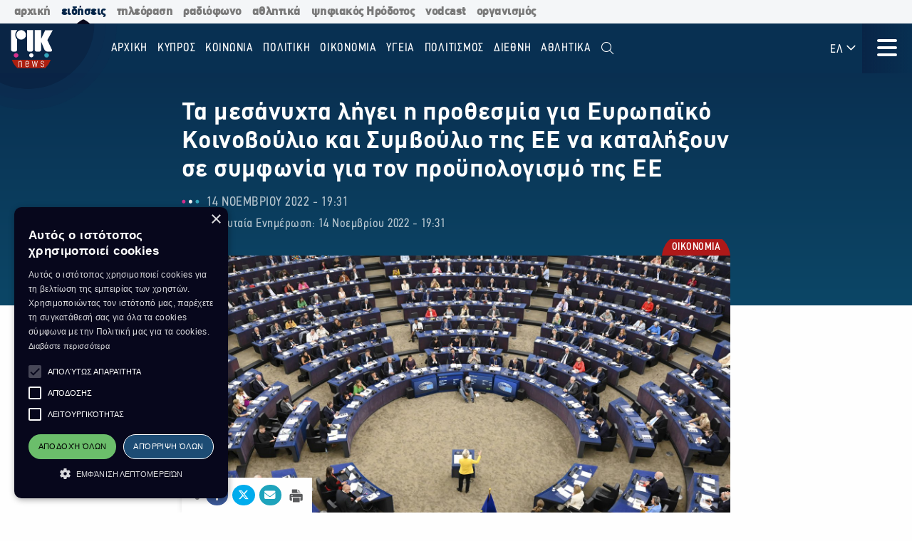

--- FILE ---
content_type: text/html; charset=utf-8
request_url: https://news.rik.cy/el/article/2022/11/14/ta-mesanukhta-legei-e-prothesmia-gia-europaiko-koinoboulio-kai-sumboulio-tes-ee-na-katalexoun-se-sumphonia-gia-ton-proupologismo-tes-ee-1374465/
body_size: 16295
content:
<!doctype html>

<html class="no-js" lang="en">

<head>
    <meta charset="utf-8" />
    <meta content="IE=edge,chrome=1" http-equiv="X-UA-Compatible" />
    <meta content="width=device-width, initial-scale=1.0" name="viewport">
    
    
    
<!-- Place this data between the <head> tags of your website -->
<meta name="description" content=""/>

<!-- Schema.org markup for Google+ -->
<meta itemprop="name" content="Τα μεσάνυχτα λήγει η προθεσμία για Ευρωπαϊκό Κοινοβούλιο και Συμβούλιο της ΕΕ να καταλήξουν σε συμφωνία για τον προϋπολογισμό της ΕΕ">
<meta itemprop="description" content="">

    
    <meta itemprop="image" content="https://riknews-live-3b6a59f16159442b91f0247e09-b5029b8.divio-media.org/images/1668447070_EUROPAIKO_KOINOBOULIO_SUNEDRIA_meta_.original.png">

<!-- Twitter Card data -->
<meta name="twitter:card" content="summary_large_image">
<meta name="twitter:title" content="Τα μεσάνυχτα λήγει η προθεσμία για Ευρωπαϊκό Κοινοβούλιο και Συμβούλιο της ΕΕ να καταλήξουν σε συμφωνία για τον προϋπολογισμό της ΕΕ">
<meta name="twitter:description" content="">
<!-- Twitter summary card with large image must be at least 280x150px -->

    
    <meta name="twitter:image:src" content="https://riknews-live-3b6a59f16159442b91f0247e09-b5029b8.divio-media.org/images/1668447070_EUROPAIKO_KOINOBOULIO_SUNEDRIA_meta_.original.png">

<!-- Open Graph data -->
<meta property="og:title" content="Τα μεσάνυχτα λήγει η προθεσμία για Ευρωπαϊκό Κοινοβούλιο και Συμβούλιο της ΕΕ να καταλήξουν σε συμφωνία για τον προϋπολογισμό της ΕΕ"/>
<meta property="og:type" content="website"/>

    
    <meta property="og:image" content="https://riknews-live-3b6a59f16159442b91f0247e09-b5029b8.divio-media.org/images/1668447070_EUROPAIKO_KOINOBOULIO_SUNEDRIA_meta_.original.png"/>

<meta property="og:description" content=""/>
<meta property="og:site_name" content="Τα μεσάνυχτα λήγει η προθεσμία για Ευρωπαϊκό Κοινοβούλιο και Συμβούλιο της ΕΕ να καταλήξουν σε συμφωνία για τον προϋπολογισμό της ΕΕ"/>

    <meta property="og:url" content="https://news.rik.cy/el/article/2022/11/14/ta-mesanukhta-legei-e-prothesmia-gia-europaiko-koinoboulio-kai-sumboulio-tes-ee-na-katalexoun-se-sumphonia-gia-ton-proupologismo-tes-ee-1374465/"/>
    <link rel="canonical" href="https://news.rik.cy/el/article/2022/11/14/ta-mesanukhta-legei-e-prothesmia-gia-europaiko-koinoboulio-kai-sumboulio-tes-ee-na-katalexoun-se-sumphonia-gia-ton-proupologismo-tes-ee-1374465/"/>
    <!-- Structured Data -->
    

    
    <link rel="apple-touch-icon" sizes="180x180" href="/static/img/favicons/apple-touch-icon.png">
<link rel="icon" type="image/png" sizes="32x32" href="/static/img/favicons/favicon-32x32.png">
<link rel="icon" type="image/png" sizes="16x16" href="/static/img/favicons/favicon-16x16.png">
<link rel="manifest" href="/static/img/favicons/site.webmanifest">
<link rel="mask-icon" href="/static/img/favicons/safari-pinned-tab.svg" color="#5bbad5">
<link rel="shortcut icon" href="/static/img/favicons/favicon.ico">
<meta name="msapplication-TileColor" content="#da532c">
<meta name="msapplication-TileImage" content="/static/img/favicons/mstile-144x144.png">
<meta name="msapplication-config" content="/static/img/favicons/browserconfig.xml">
<meta name="theme-color" content="#ffffff">

    <style>
        @font-face {
            font-family: DinCondensed;
            src: url("/static/fonts/pf-din-condensed_regular.otf") format("opentype");
            font-weight: 500;
        }

        @font-face {
            font-family: DinCondensed;
            src: url("/static/fonts/pf-din-condensed_medium.otf") format("opentype");
            font-weight: 600;
        }

        @font-face {
            font-family: DinCondensed;
            src: url("/static/fonts/pf-din-condensed_bold.otf") format("opentype");
            font-weight: 700;
        }

        @font-face {
            font-family: DinGreek;
            src: url("/static/fonts/din-greek_regular.ttf") format("truetype");
            font-weight: 500;
        }

        @font-face {
            font-family: DinGreek;
            src: url("/static/fonts/din-greek_bold.ttf") format("truetype");
            font-weight: 600;
        }

        @font-face {
            font-family: DinGreek;
            src: url("/static/fonts/din-greek_black.ttf") format("truetype");
            font-weight: 700;
        }

        @media only screeen and (min-width:40.625rem) {
            .top-bar_logo {
                max-width: 150px;
                height: 70px;
                padding: 5px 15px;
            }
        }

      
      .top-bar{
        height:70px;
      }

        .main-menu .menu li a,
        .main-menu .button {

            font-family: DinCondensed, Roboto, sans-serif;
        }


        #extensive-menu .live-now h4,
        #extensive-menu .menu-header h2,
        #extensive-menu .menu-language-selectors,
        .links-ff,
        .page-header.category-page .grid-container .subcategories a,
        .section-header,
        .single-article p.single-article__date,
        article.horizontal a .footer-content .article-title,
        article.vertical .footer-content .article-title {
            font-family: DinCondensed, Roboto, sans-serif !important;
        }

        h1,
        .h1,
        h2,
        .h2,
        h3,
        .h3,
        h4,
        .h4,
        .featured-category h2,
        h5,
        article.vertical .article-title,
        .article-category-grid article .article-title,
        .popular-articles article .article-title,
        .more-articles article .article-title,
        .h5,
        h6,
        article.horizontal a .article-title,
        .featured-category article a .article-title,
        .h6,
        .latest-news .article-container article {
            font-family: DinGreek, DinCondensed, Roboto, sans-serif;
            font-style: normal;
            font-weight: 700;
            color: inherit;
            text-rendering: optimizeLegibility;
        }

        body {
            font-family: DinGreek, sans-serif;
        }

        @media only screeen and (min-width:40.625rem) {
            .top-bar_logo {
                max-width: 150px;
                height: 70px;
                padding: 5px 15px;
            }
        }


        .article-category {
            white-space: nowrap;
        }

        .image__container {
            aspect-ratio: 16/9;
        }

        .main-news-list article {
            display: flex;
            gap: 20px;
            margin-bottom: 10px;
            position: relative;
            transition: all 0.2s ease-in-out;
        }

        .top-bar .top-bar-left {
            flex: 0 0 auto;
            width: auto;
            margin-right: 60px;
            position: relative;
        }

        .top-bar .dropdown.menu>li>a {
            padding: 0.7rem 0.4rem;
        }
    </style>
    <link href="/static/css/app.css?v=2" rel="stylesheet">
    <script src="https://cdn.jsdelivr.net/npm/lazyload@2.0.0-rc.2/lazyload.js"></script>
    


    <title>
        Τα μεσάνυχτα λήγει η προθεσμία για Ευρωπαϊκό Κοινοβούλιο και Συμβούλιο της ΕΕ να καταλήξουν σε συμφωνία για τον προϋπολογισμό της ΕΕ
    </title>
    
    <!-- Cookie Script -->
    <script type="text/javascript" charset="UTF-8" src="//cdn.cookie-script.com/s/c8516b402276b8d659e565441f413d16.js"></script>
    
    <!-- Global site tag (gtag.js) - Google Analytics -->
    <script async src="https://www.googletagmanager.com/gtag/js?id=G-5EZGVKV1RK"></script>
    <script>
        window.dataLayer = window.dataLayer || [];
        function gtag() { dataLayer.push(arguments); }
        gtag('js', new Date());

        gtag('config', 'G-5EZGVKV1RK');
    </script>
    <script src="https://cdn.onesignal.com/sdks/OneSignalSDK.js" async=""></script>
    <script>
        window.OneSignal = window.OneSignal || [];
        OneSignal.push(function () {
            OneSignal.init({
                appId: "8aabeec5-f1fa-4d2b-b7ff-beffb02ab993",
                notifyButton: {
                    enable: true,
                },
                subdomainName: "rik-news",
            });
        });
    </script>

</head>





<body>

    <div class="not-printable main-nav  ">
        <div class="cybc-strip ">
    <div class="grid-container">
        
        <a href="https://rik.cy/" class=" index">αρχική</a>
        <a href="https://news.rik.cy" class="is-active news">ειδήσεις</a>
        <a href="https://tv.rik.cy/" class="tv">τηλεόραση</a>
        <a href="https://radio.rik.cy/"  class="radio">ραδιόφωνο</a>
        <a href="https://sports.rik.cy" class="news">αθλητικά</a>
        <a href="https://digital-herodotus.eu" class="dh">ψηφιακός Ηρόδοτος</a>
        <a href="https://rik.cy/vodcast/" class="dh">vodcast</a>
        <a href="https://corporate.rik.cy/"  class="corporate">οργανισμός</a>
    </div>
</div>
        <div class="top-bar">
            <div class="top-bar-left">
                <a href="/">
                    <img class="top-bar_logo" src="/static/img/logos/logo.svg" alt="">
                </a>
            </div>

            <ul class="vertical medium-horizontal menu overlay-menu main-menu" data-responsive-menu="accordion large-dropdown">
                
                

                <li>
                    <a href="/el/" lang="el">Αρχική</a>
                </li>
                
                
                
                <li  lang="el">
                    <a href="/el/categories/kypros/">
                        ΚΥΠΡΟΣ
                    </a>
                </li>
                
                <li  lang="el">
                    <a href="/el/categories/koinonia/">
                        ΚΟΙΝΩΝΙΑ
                    </a>
                </li>
                
                <li  lang="el">
                    <a href="/el/categories/politiki/">
                        ΠΟΛΙΤΙΚΗ
                    </a>
                </li>
                
                <li  lang="el">
                    <a href="/el/categories/oikonomia/">
                        ΟΙΚΟΝΟΜΙΑ
                    </a>
                </li>
                
                <li  lang="el">
                    <a href="/el/categories/ygia/">
                        ΥΓΕΙΑ
                    </a>
                </li>
                
                <li  lang="el">
                    <a href="/el/categories/%CF%80%CE%BF%CE%BB%CE%B9%CF%84%CE%B9%CF%83%CE%BC%CE%BF%CF%82/">
                        ΠΟΛΙΤΙΣΜΟΣ
                    </a>
                </li>
                
                <li  lang="el">
                    <a href="/el/categories/diethni/">
                        ΔΙΕΘΝΗ
                    </a>
                </li>
                
                <li  lang="el">
                    <a href="/el/%CE%B1%CE%B8%CE%BB%CE%B7%CF%84%CE%B9%CE%BA%CE%AC/">
                        Αθλητικά
                    </a>
                </li>
                
                <li class="search" id="search-toggle" data-toggler=".hide" data-toggle="search-toggle">
                    <a data-toggle="search-dropdown">
                        <i class="fal fa-search"></i>
                    </a>
                </li>
            </ul>
            
            <ul class="dropdown menu lang" data-toggle="language-dropdown">

                <li>
                    
                    <a>ΕΛ <i class="far fa-angle-down"></i></a>
                    
                </li>

            </ul>
            <div class="search-toggle-small hide-for-large">
                <span class="search" id="search-toggle-small" data-toggler=".hide" data-toggle="search-toggle">
                    <a data-toggle="search-dropdown">
                        <i class="fal fa-search"></i>
                    </a>
                </span>
            </div>
            <div class="title-bar" data-toggle="extensive-menu menu-overlay" id="toggle">
                <!--data-responsive-toggle="main-menu" data-hide-for="medium" -->
                <button class="button-container">
                    <span class="top"></span>
                    <span class="middle"></span>
                    <span class="bottom"></span>
                </button>
            </div>
            <!-- <div class="menu-container overlay main-menu" id="overlay"></div> -->
        </div>
        <!-- data-toggler data-animate="slide-in-down slide-out-up" style="display:none;"> -->
    </div>

    <div id="extensive-menu" data-toggler data-animate="slide-in-down slide-out-up" style="display:none;">

        <div class="menu-categories">
            <div class="menu-header">
                <div class="menu-header-wrapper">
                    <h2 lang="el">
                        Ειδήσεις

                    </h2>
                    <div class="menu-language-selectors">
                        <a href="https://riknews.com.cy/" lang="el"  class="is-active" >Ελληνικα</a>

                        <a href="https://tr.riknews.com.cy/"  >TÜRKCE</a>
                        

                    </div>
                </div>
            </div>
            <div class="menu-categories-container">


                <div class="top-bar  hide-for-medium">
                    <div class="top-bar-left">
                        <a href="/">
                            <img class="top-bar_logo" src="/static/img/logos/logo.svg" alt="">
                        </a>
                    </div>

                    <div class="title-bar" data-toggle="extensive-menu menu-overlay" id="toggle-1">
                        <!--data-responsive-toggle="main-menu" data-hide-for="medium" -->
                        <button class="button-container">
                            <span class="sr-only">Μενού</span>
                            <span class="top"></span>
                            <span class="middle"></span>
                            <span class="bottom"></span>
                        </button>
                    </div>

                </div>

                <ul class="dropdown menu lang hide-for-medium" data-dropdown-menu>
                    <li>
                        
                        <a>ΕΛ <i class="far fa-angle-down"></i></a>
                        
                        <ul class="menu vertical nested">
                            
                            
                            <li>
                                <a href="https://tr.riknews.com.cy/" lang="el">TR</a>
                            </li>
                            

                            
                        </ul>
                    </li>
                </ul>
                <ul class="menu vertical accordion-menu" data-accordion-menu>


                    
                    
                    
                    
                    <li  lang="el">
                        <a href="/el/categories/kypros/">
                            ΚΥΠΡΟΣ
                        </a>
                    </li>
                    

                    
                    
                    
                    <li  lang="el">
                        <a href="/el/categories/koinonia/">
                            ΚΟΙΝΩΝΙΑ
                        </a>
                    </li>
                    

                    
                    
                    
                    <li  lang="el">
                        <a href="/el/categories/politiki/">
                            ΠΟΛΙΤΙΚΗ
                        </a>
                    </li>
                    

                    
                    
                    
                    <li  lang="el">
                        <a href="/el/categories/oikonomia/">
                            ΟΙΚΟΝΟΜΙΑ
                        </a>
                    </li>
                    

                    
                    
                    
                    <li  lang="el">
                        <a href="/el/categories/ygia/">
                            ΥΓΕΙΑ
                        </a>
                    </li>
                    

                    
                    
                    
                    <li  lang="el">
                        <a href="/el/categories/%CF%80%CE%BF%CE%BB%CE%B9%CF%84%CE%B9%CF%83%CE%BC%CE%BF%CF%82/">
                            ΠΟΛΙΤΙΣΜΟΣ
                        </a>
                    </li>
                    

                    
                    
                    
                    <li>
                        <a href="/el/categories/diethni/"> ΔΙΕΘΝΗ <i class="far fa-angle-down"></i></a>
                        <ul class="menu vertical nested">
                            
                            
                            <li><a href="/el/categories/diethni/europi/">ΕΥΡΩΠΗ</a></li>
                            
                            
                            
                            <li><a href="/el/categories/diethni/ellada/">ΕΛΛΑΔΑ</a></li>
                            
                            
                            
                            <li><a href="/el/categories/diethni/kosmos/">ΚΟΣΜΟΣ</a></li>
                            
                            


                        </ul>
                    </li>
                    

                    
                    
                    
                    <li  lang="el">
                        <a href="/el/%CE%B1%CE%B8%CE%BB%CE%B7%CF%84%CE%B9%CE%BA%CE%AC/">
                            Αθλητικά
                        </a>
                    </li>
                    

                    

                </ul>


            </div>
            <div class="menu-footer">
                <div>
                    <a href="https://www.facebook.com/rik.cybc/" target="_blank"><i class="fab fa-facebook-f"></i> <span class="sr-only">Facebook</span></a>
                    <a href="https://twitter.com/cybc_com_cy" target="_blank"><i class="fab fa-x-twitter"></i><span class="sr-only">Twitter</span></a>
                    <a href="https://www.instagram.com/rik_cybc/" target="_blank"><i class="fab fa-instagram"></i><span class="sr-only">Instagram</span></a>
                    <a href="https://www.youtube.com/@CyprusBroadcastingCorporation" target="_blank"><i class="fab fa-youtube"></i><span class="sr-only">Youtube</span></a>
                    
                </div>
                <div>
                   

                    <a href="
https://play.google.com/store/apps/details?id=com.cocoon.rik_news_app" target="_blank"><img src="/static/img/google-play.svg" alt="Εφαρμογή στο Google Play Store"></a>

                    <a href="https://apps.apple.com/us/app/pik/id6466599072" target="_blank"> <img src="/static/img/app-store.svg" alt="Εφαρμογή στο App Store"></a>

                  
                </div>


                <a class="hide-for-medium  mobile-slider-next">
                    Ραδιοφωνικό Ίδρυμα Κύπρου <i class="far fa-angle-right"></i>
                </a>


            </div>
        </div>

        <div class="live-now ">
            <div class="live-now-container">
                <a class="hide-for-medium  mobile-slider-prev" lang="el">
                    <i class="fal fa-angle-left"></i> Ειδήσεις
                </a>
                <div class="rik-links large-padding-b">
                    <h4 lang="el">Ραδιοτηλεόραση</h4>

                    <a href="https://tv.rik.cy/live-tv/rik-1/" target="_blank">
                        <i class="fal fa-tv-retro"></i>
                        ΡΙΚ 1
                    </a>
                    <a href="https://tv.rik.cy/live-tv/rik-2/" target="_blank">
                        <i class="fal fa-tv-retro"></i>
                        ΡΙΚ 2
                    </a>
                    <a href="https://tv.rik.cy/live-tv/rik-hd/" target="_blank">
                        <i class="fal fa-tv-retro"></i>
                        ΡΙΚ HD
                    </a>
                    <a href="https://tv.rik.cy/live-tv/rik-sat/" target="_blank">
                        <i class="fal fa-tv-retro"></i>
                        ΡΙΚ SAT
                    </a>
                    <a href="https://radio.rik.cy/live-radio/rik-1/" target="_blank">
                        <i class="fal fa-radio-alt"></i>
                        ΠΡΩΤΟ ΠΡΟΓΡΑΜΜΑ ΡΙΚ
                    </a>
                    <a href="https://radio.rik.cy/live-radio/rik-2/" target="_blank">
                        <i class="fal fa-radio-alt"></i>
                        ΔΕΥΤΕΡΟ ΠΡΟΓΡΑΜΜΑ ΡΙΚ
                    </a>
                    <a href="https://radio.rik.cy/live-radio/rik-3/" target="_blank">
                        <i class="fal fa-radio-alt"></i>
                        ΤΡΙΤΟ ΠΡΟΓΡΑΜΜΑ ΡΙΚ
                    </a>
                    <a href=https://radio.rik.cy/live-radio/rik-4/" target="_blank">
                        <i class="fal fa-radio-alt"></i>
                        ΤΕΤΑΡΤΟ ΠΡΟΓΡΑΜΜΑ ΡΙΚ (CLASSIC)
                    </a>
                    <h4 lang="el">Αρχείο ΡΙΚ</h4>
                    <a href="https://www.digital-herodotus.eu/" target="_blank">
                        <i class="fal fa-archive"></i>
                        ψηφιακος ηροδοτος
                    </a>
                </div>
            </div>
        </div>


    </div>
    <div id="menu-overlay" data-animate="slide-in-down slide-out-up" data-toggler style="display:none;"></div>
    <div class="dropdown-pane" id="search-dropdown" data-dropdown data-auto-focus="true">
        <form action="/el/search/" method="get">
            <input type="text" name="query"  maxlength="100" required="" placeholder="Αναζήτηση">
            <button type="submit"><i class="far fa-search"></i></button>
        </form>
        <button class="close-button" data-close data-toggle="search-toggle">
            <i class="far fa-times"></i>
        </button>
    </div>

    <div class="language-dropdown dropdown-pane is-dropdown-submenu" id="language-dropdown" data-dropdown data-auto-focus="true" data-hover="true" data-hover-pane="true">
        <ul class="menu vertical">
            

            

            <li>
                <a href="https://tr.riknews.com.cy/" lang="el">TR</a>
            </li>
            

            
        </ul>
    </div>

    
<script>
    var mediaUrl = https://riknews-live-3b6a59f16159442b91f0247e09-b5029b8.divio-media.org/;
</script>

<article class="printable single-article   large ">
    <style> 
        @media print {
            body * {
                position: relative;
                /* font-size: 90%; */
            }

            .print-only {
                display: initial;
            }

            .not-printable,
            .footer,
            .end-of-page-content {
                visibility: none;
                display: none;
            }



            img {
                max-height: 30vh;
                width: auto;
            }

            .main-nav+#extensive-menu+#menu-overlay+#search-dropdown+#language-dropdown+*,
            .main-nav+#extensive-menu+#menu-overlay+#search-dropdown+#language-dropdown+section,
            .main-nav+#extensive-menu+#menu-overlay+#search-dropdown+#language-dropdown+article,
            .main-nav+#extensive-menu+#menu-overlay+#search-dropdown+#language-dropdown {
                margin-top: -40px;
            }

            .single-article__title {
                font-size: 25px;
            }


            .single-article .single-article__lead p,
            .single-article .single-article__lead p span {
                font-size: 20px !important;
            }

            .single-article__lead p:last-of-type {
                margin-bottom: 90px;
            }


            .single-article__content .single-article p,
            .single-article__content .single-article span,
            .single-article__content .single-article ul,
            .single-article__content .single-article ol {
                font-size: .85rem !important;
            }

            .single-article p.single-article__date {
                font-size: 1rem !important;
            }

            .single-article .article-category {
                right: unset;
                left: 0;
            }

            .single-article__content .sticky-container {
                margin-bottom: -50px;
            }

            .single-article__media-container {
                margin-bottom: 20px;
            }

            .single-article__author {
                font-size: 15px !important;
                margin-top: 0;
            }

            iframe {
                max-height: 200px;
                max-width: 700px;
            }
        }
    </style>
    <div class="single-article__header">
        <div class="article-container large">

            <img src="/static/img/logos/logo-dark.svg" alt="" class="print-only" style="width:60px; margin-bottom:20px;">

            <h1 class="single-article__title">Τα μεσάνυχτα λήγει η προθεσμία για Ευρωπαϊκό Κοινοβούλιο και Συμβούλιο της ΕΕ να καταλήξουν σε συμφωνία για τον προϋπολογισμό της ΕΕ</h1>

            <div class="single-article__date-container">

                <p class="single-article__date" lang="el">
                    
                    
                    14 Νοεμβρίου 2022  -  19:31
                    

                </p>
                
                <p class=" single-article__last-updated" lang="el">
                    
                    Τελευταία Ενημέρωση: 14 Νοεμβρίου 2022  -  19:31
                    

                </p>
                
            </div>
        </div>
    </div>


    <div id="article-content" class="single-article__content article-container   large " data-sticky-container>
        <div class="single-article__media-container    ">

            

            
            <a class="article-category" lang="el" href="/el/categories/oikonomia/   ">
                <span class="sr-only">Κατηγορία:</span> ΟΙΚΟΝΟΜΙΑ
            </a>
            
            


            
            <div class="single-article-img ">
                
                
                <img src="https://riknews-live-3b6a59f16159442b91f0247e09-b5029b8.divio-media.org/images/EUROPAIKO_KOINOBOULIO_SUNEDRIA.2e16d0ba.fill-1600x900.jpg" alt="">

                
                
            </div>
        </div>

        <div class="single-article__content  article-container large ">

            

            
            
            

            <div class="article-container small">
                


                <div class="single-article__lead">

                    <p><div class="rich-text"></div></p>
                </div>



                <div class="not-printable" data-sticky data-sticky-on="small" data-margin-bottom="0" data-stick-to="bottom" data-top-anchor="article-content:top" data-btm-anchor="article-content:bottom">
                    <div class="single-article__share-options sticky">
                        <i class="fas fa-share-alt"></i>


                        <a href="https://www.facebook.com/sharer/sharer.php?u=https://news.rik.cy/el/article/2022/11/14/ta-mesanukhta-legei-e-prothesmia-gia-europaiko-koinoboulio-kai-sumboulio-tes-ee-na-katalexoun-se-sumphonia-gia-ton-proupologismo-tes-ee-1374465/" target="_blank" class="facebook">
                            <i class="fab fa-fw fa-facebook-f"></i>
                            <span class="sr-only">Κοινοποίηση στο Facebook</span>
                        </a>
                        <a href="https://twitter.com/intent/tweet?url=https://news.rik.cy/el/article/2022/11/14/ta-mesanukhta-legei-e-prothesmia-gia-europaiko-koinoboulio-kai-sumboulio-tes-ee-na-katalexoun-se-sumphonia-gia-ton-proupologismo-tes-ee-1374465/&text=Τα μεσάνυχτα λήγει η προθεσμία για Ευρωπαϊκό Κοινοβούλιο και Συμβούλιο της ΕΕ να καταλήξουν σε συμφωνία για τον προϋπολογισμό της ΕΕ" target="_blank" class="twitter">
                            <i class="fab fa-fw fa-x-twitter"></i>
                            <span class="sr-only">Κοινοποίηση Twitter</span>
                        </a>
                        <a href="/cdn-cgi/l/email-protection#[base64]" class="email" target="_blank">
                            <i class="fas fa-fw fa-envelope"></i>
                            <span class="sr-only">Αποστολή με Email</span>
                        </a>
                        <a href="" onclick="window.print();return false;" class="print"><img src="/static/img/icons/print-icon.svg " alt="" target="_blank">
                            <span class="sr-only">Εκτύπωση</span>
                        </a>
                    </div>
                </div>


                <div class="block-paragraph"><div class="rich-text"><p> <b>Μέχρι τα μεσάνυχτα της Δευτέρας έχουν το Ευρωπαϊκό Κοινοβούλιο και το Συμβούλιο της ΕΕ να καταλήξουν σε βρίσκονται οι διαπραγματεύσεις μεταξύ των θεσμών για κατάληξη σε συμφωνία για τον προϋπολογισμό της Ευρωπαϊκής Ένωσης για το 2023.</b></p><p>Όπως αναφέρεται σε σχετική ανακοίνωση της επιτροπής Προϋπολογισμών (BUDG) του Ευρωπαϊκού Κοινοβουλίου, οι προσπάθειες διακόπηκαν την Παρασκευή 11 Νοεμβρίου χωρίς να υπάρξει αποτέλεσμα και η συνέχισή τους παραπέμφθηκε σήμερα Δευτέρα 14 Νοεμβρίου, τελευταία ημέρα πριν λήξει η προθεσμία για επίτευξη συμβιβασμού.</p><p>Όπως ανέφερε την Παρασκευή σε ανακοίνωσή του το Συμβούλιο, οι εκπρόσωποι των δύο θεσμών θεώρησαν πως χρειαζόταν περισσότερος χρόνος για γεφυρωθούν οι διαφορές.</p><p>«Προκειμένου να συμφωνήσουμε για τον προϋπολογισμό του επόμενου έτους, το Συμβούλιο και το Ευρωπαϊκό Κοινοβούλιο θα συνεχίσουν την εργασία τους μέχρι την τελευταία στιγμή: τα μεσάνυχτα της 14ης Νοεμβρίου», δήλωσε σχετικά ο Τσέχος Υφυπουργός Χρηματοοικονομικών Τζίρι Γκεόργιεβ, εκ μέρους της Τσεχικής Προεδρίας του Συμβουλίου της ΕΕ.</p><p>Σύμφωνα με τα όσα προβλέπονται από τους κανόνες λειτουργίας της ΕΕ, εάν δεν υπάρξει συμφωνία για τον προϋπολογισμό εντός 21 ημερών, η Κομισιόν θα πρέπει να καταθέσει νέο προσχέδιο προϋπολογισμού. Οι 21 ημέρες λήγουν τα μεσάνυχτα της Δευτέρας.</p><p>Σε περίπτωση έγκρισης του υπάρχοντος προσχεδίου από την επιτροπή διαβούλευσης εντός της προθεσμίας, τότε Κοινοβούλιο και Συμβούλιο έχουν 14 ημέρες να εγκρίνουν επίσημα το κοινό κείμενο.</p><p></p><p><b>Δ.Κ.</b></p></div></div>
                
                

                
                <p class="single-article article-update" lang="el">
                    
                    <strong>Τελευταία Ενημέρωση:</strong> 14 Νοεμβρίου 2022  -  19:31
                    

                </p>
                


                
                    <a class="single-article__source strong italic" target="_blank" href="http://www.cna.org.cy/">
                        Πηγή: ΚΥΠΕ
                    </a>
                

                <p class="print-only">
                    https://news.rik.cy/el/article/2022/11/14/ta-mesanukhta-legei-e-prothesmia-gia-europaiko-koinoboulio-kai-sumboulio-tes-ee-na-katalexoun-se-sumphonia-gia-ton-proupologismo-tes-ee-1374465/
                </p>


            </div>

        </div>

    </div>


</article>




<section class="grid-container more-articles not-printable">
    <div class="popular-title__container">

        <h2 class="h3" lang="el">Περισσότερα
        </h2>
    </div>
    <div class="grid-x grid-margin-x grid-margin-y large-up-4 medium-up-3 small-up-2 ">

    

        
        <article class="cell vertical-article">

            

            
            <a class="article-category" lang="el" href="/el/categories/oikonomia/">
                <span class="sr-only">Κατηγορία:</span>
                ΟΙΚΟΝΟΜΙΑ
            </a>
            

            


            <a href="/el/article/2026/1/21/rekor-se-ekdose-neou-10etous-omologou-ikanopoiese-keraunou/">
                <div class="article-img">
                    
                    
                    <img src="https://riknews-live-3b6a59f16159442b91f0247e09-b5029b8.divio-media.org/images/3109944e145504460a559e37e1fa54b0.2e16d0ba.fill-400x225.jpg">
                    

                </div>
                <div class="article-text">
                    <h4 class="article-title">
                        Ρεκόρ σε έκδοση νέου 10ετούς ομολόγου -Ικανοποίηση Κεραυνού
                    </h4>
                    <p class="article-date">
                        21 Ιανουαρίου -  17:40 
                    </p>
                </div>
            </a>
        </article>
        
        <article class="cell vertical-article">

            

            
            <a class="article-category" lang="el" href="/el/categories/oikonomia/">
                <span class="sr-only">Κατηγορία:</span>
                ΟΙΚΟΝΟΜΙΑ
            </a>
            

            


            <a href="/el/article/2026/1/21/tmema-phorologias-pause-phorologikon-uperesion-logo-anabathmises-apo-paraskeue-3-mm-mekhri-deutera-9-pm/">
                <div class="article-img">
                    
                    
                    <img src="https://riknews-live-3b6a59f16159442b91f0247e09-b5029b8.divio-media.org/images/1689519921_TAXISnet_1324_meta_phot.2e16d0ba.fill-400x225.png">
                    

                </div>
                <div class="article-text">
                    <h4 class="article-title">
                        Τμήμα Φορολογίας: Παύση φορολογικών υπηρεσιών λόγω αναβάθμισης από Παρασκευή 3 μ.μ. μέχρι Δευτέρα 9 π.μ.
                    </h4>
                    <p class="article-date">
                        21 Ιανουαρίου -  17:33 
                    </p>
                </div>
            </a>
        </article>
        
        <article class="cell vertical-article">

            

            
            <a class="article-category" lang="el" href="/el/categories/oikonomia/">
                <span class="sr-only">Κατηγορία:</span>
                ΟΙΚΟΝΟΜΙΑ
            </a>
            

            


            <a href="/el/article/2026/1/20/sten-kupro-israeline-antiprosopeia-gia-axiopoiese-tou-koinou-koitasmatos-phusikou-aeriou/">
                <div class="article-img">
                    
                    
                    <img src="https://riknews-live-3b6a59f16159442b91f0247e09-b5029b8.divio-media.org/images/ISRAEL_NATURAL_GAS-Photo_by_JACK_G.2e16d0ba.fill-400x225.jpg">
                    

                </div>
                <div class="article-text">
                    <h4 class="article-title">
                        Στην Κύπρο ισραηλινή αντιπροσωπεία για αξιοποίηση του κοινού κοιτάσματος φυσικού αερίου
                    </h4>
                    <p class="article-date">
                        20 Ιανουαρίου -  18:11 
                    </p>
                </div>
            </a>
        </article>
        
        <article class="cell vertical-article">

            

            
            <a class="article-category" lang="el" href="/el/categories/oikonomia/">
                <span class="sr-only">Κατηγορία:</span>
                ΟΙΚΟΝΟΜΙΑ
            </a>
            

            


            <a href="/el/article/2026/1/20/basiliko-kostos-1-ek-euro-emeresios-apo-ten-kathusterese-kataggelloun-bouleutes/">
                <div class="article-img">
                    
                    
                    <img src="https://riknews-live-3b6a59f16159442b91f0247e09-b5029b8.divio-media.org/images/BOULE_ENERGEIAS-20.01.2026-ThALEIA.2e16d0ba.fill-400x225.jpg">
                    

                </div>
                <div class="article-text">
                    <h4 class="article-title">
                        Βασιλικό: Κόστος 1 εκ. ευρώ ημερησίως από την καθυστέρηση, καταγγέλλουν βουλευτές
                    </h4>
                    <p class="article-date">
                        20 Ιανουαρίου -  17:14 
                    </p>
                </div>
            </a>
        </article>
        
        <article class="cell vertical-article">

            

            
            <a class="article-category" lang="el" href="/el/categories/oikonomia/">
                <span class="sr-only">Κατηγορία:</span>
                ΟΙΚΟΝΟΜΙΑ
            </a>
            

            


            <a href="/el/article/2026/1/20/ecofin-tis-proteraiotetes-tou-tomea-parousiase-o-upourgos-oikonomikon/">
                <div class="article-img">
                    
                    
                    <img src="https://riknews-live-3b6a59f16159442b91f0247e09-b5029b8.divio-media.org/images/Upourgos_Oikonomikon_-_Sumboulio_U.2e16d0ba.fill-400x225.jpg">
                    

                </div>
                <div class="article-text">
                    <h4 class="article-title">
                        Ecofin: Τις  προτεραιότητες του τομέα παρουσίασε ο Υπουργός Οικονομικών
                    </h4>
                    <p class="article-date">
                        20 Ιανουαρίου -  16:37 
                    </p>
                </div>
            </a>
        </article>
        
        <article class="cell vertical-article">

            

            
            <a class="article-category" lang="el" href="/el/categories/oikonomia/">
                <span class="sr-only">Κατηγορία:</span>
                ΟΙΚΟΝΟΜΙΑ
            </a>
            

            


            <a href="/el/article/2026/1/14/oi-misthoi-kratikon-axiomatoukhon-oi-olikes-meniaies-apolabes-kai-ta-kathara-posa/">
                <div class="article-img">
                    
                    
                    <img src="https://riknews-live-3b6a59f16159442b91f0247e09-b5029b8.divio-media.org/images/61dac91ebe62d305128989a499382ec3.2e16d0ba.fill-400x225.jpg">
                    

                </div>
                <div class="article-text">
                    <h4 class="article-title">
                        Οι μισθοί κρατικών αξιωματούχων: Οι ολικές μηνιαίες απολαβές και τα καθαρά ποσά
                    </h4>
                    <p class="article-date">
                        14 Ιανουαρίου -  15:56 
                    </p>
                </div>
            </a>
        </article>
        
        <article class="cell vertical-article">

            

            
            <a class="article-category" lang="el" href="/el/categories/oikonomia/">
                <span class="sr-only">Κατηγορία:</span>
                ΟΙΚΟΝΟΜΙΑ
            </a>
            

            


            <a href="/el/article/2026/1/14/ten-protase-gia-sterixe-tes-oukranias-me-90-dis-euro-parousiase-e-oursoula/">
                <div class="article-img">
                    
                    
                    <img src="https://riknews-live-3b6a59f16159442b91f0247e09-b5029b8.divio-media.org/images/AFP__20251023__79QN6WA__v1__MidRes.2e16d0ba.fill-400x225.jpg">
                    

                </div>
                <div class="article-text">
                    <h4 class="article-title">
                        Την πρόταση για στήριξη της Ουκρανίας με 90 δις ευρώ, παρουσίασε η Ούρσουλα
                    </h4>
                    <p class="article-date">
                        14 Ιανουαρίου -  15:40 
                    </p>
                </div>
            </a>
        </article>
        
        <article class="cell vertical-article">

            

            
            <a class="article-category" lang="el" href="/el/categories/oikonomia/">
                <span class="sr-only">Κατηγορία:</span>
                ΟΙΚΟΝΟΜΙΑ
            </a>
            

            


            <a href="/el/article/2026/1/9/auxese-stis-times-ton-katoikion-kata-to-trito-trimeno-tou-2025/">
                <div class="article-img">
                    
                    
                    <img src="https://riknews-live-3b6a59f16159442b91f0247e09-b5029b8.divio-media.org/images/Kupros_-_Spitia_13214_Photo_by_PAT.2e16d0ba.fill-400x225.jpg">
                    

                </div>
                <div class="article-text">
                    <h4 class="article-title">
                        Αύξηση στις τιμές των κατοικιών, κατά το τρίτο τρίμηνο του 2025
                    </h4>
                    <p class="article-date">
                        09 Ιανουαρίου -  18:46 
                    </p>
                </div>
            </a>
        </article>
        

    </div>
    </div>
</section>




<section class="grid-container end-of-page-content large-padding-t">

    <div class="grid-x grid-margin-x">
        <div class="cell large-8 featured-categories-wrapper">
            <section class="featured-categories grid-x grid-margin-x medium-up-2  ">
                
                
                <section class="featured-category cell ">
                    <div class="featured-category__name">
                        <h2 class="" lang="el"><a href="/categories/koinonia/">ΚΟΙΝΩΝΙΑ</a></h2>
                    </div>
                    
                    
                    <article>
                         <a href="/article/2026/1/26/anaballetai-e-auriane-pagkupria-apergia-ton-odegon-taxi/">
                        <div class="article-img">
                            
                            
                                <img class="lazyload" data-src="/images/8k2OSgTCpw2HBweOvQWwvFtr_XE=/306663/fill-400x225/Taxi__Photo_by_JOHN_MACDOUGALL_AFP.jpg" alt="">
                            



                        </div>

                        <div class="article-text">
                            <h4 class="article-title">Αναβάλλεται η αυριανή παγκύπρια απεργία των οδηγών ταξί</h4>
                            <p class="article-date">
                                
                                 26 Ιανουαρίου -  18:08
                                
                            </p>

                           
                        </div>
                        </a>
                    </article>
                    
                    <article>
                         <a href="/article/2026/1/26/anebasan-kheirophreno-oi-epaggelmaties-odegoi-sto-lmani-larnakas/">
                        <div class="article-img">
                            
                            
                                <img class="lazyload" data-src="/images/leDXwIb1Zr928IeD69D-DcP_pMw=/178484/fill-400x225/d0ecf2d26f3c4ad6b88c41e61349af32.jpg" alt="">
                            



                        </div>

                        <div class="article-text">
                            <h4 class="article-title">Ανέβασαν χειρόφρενο οι επαγγελματίες οδηγοί στο λμάνι Λάρνακας</h4>
                            <p class="article-date">
                                
                                 26 Ιανουαρίου -  18:02
                                
                            </p>

                           
                        </div>
                        </a>
                    </article>
                    
                    <article>
                         <a href="/article/2026/1/26/aporriptei-tis-kataggelies-gia-xulodarmo-tes-suzugou-tou-o-phaidonas/">
                        <div class="article-img">
                            
                            
                                <img class="lazyload" data-src="/images/nqvhz9W4k21aoZ-29PrEBTu6YRM=/152505/fill-400x225/f5de129b534c753f5f7cb801fa297047.jpg" alt="">
                            



                        </div>

                        <div class="article-text">
                            <h4 class="article-title">Απορρίπτει τις καταγγελίες για ξυλοδαρμό της συζύγου του ο Φαίδωνας</h4>
                            <p class="article-date">
                                
                                 26 Ιανουαρίου -  16:14
                                
                            </p>

                           
                        </div>
                        </a>
                    </article>
                    
                </section>
                
                <section class="featured-category cell ">
                    <div class="featured-category__name">
                        <h2 class="" lang="el"><a href="/categories/politiki/">ΠΟΛΙΤΙΚΗ</a></h2>
                    </div>
                    
                    
                    <article>
                         <a href="/article/2026/1/26/me-kale-piste-proserkhetai-sten-koine-sunantese-me-ton-touphan-erkhiourman-o-proedros-tes-demokratias/">
                        <div class="article-img">
                            
                            
                                <img class="lazyload" data-src="/images/Mz_8OFY9jd-r3RWZTLZrzHXLoX4=/409191/fill-400x225/PTD_ERKhIOURMAN_OLGKIN-11.12.2025-STAUROS_IOANNIDES_GTP.jpg" alt="">
                            



                        </div>

                        <div class="article-text">
                            <h4 class="article-title">Με καλή πίστη προσέρχεται στην κοινή συνάντηση με τον Τουφάν Έρχιουρμαν ο Πρόεδρος της Δημοκρατίας</h4>
                            <p class="article-date">
                                
                                 26 Ιανουαρίου -  12:47
                                
                            </p>

                           
                        </div>
                        </a>
                    </article>
                    
                    <article>
                         <a href="/article/2026/1/26/thelei-politike-isoteta-kai-diapragmateuseis-gia-khare-tes-luses-leei-o-erkhiourman/">
                        <div class="article-img">
                            
                            
                                <img class="lazyload" data-src="/images/9p05oi0Rf7OQu_V8pEqbbO-Ugqc=/405046/fill-400x225/KhRISTODOULIDES_ERKhIOURMAN_NTIAN-20.11.2025-KUPE_KATIA_KhRISTODOULOU.jpg" alt="">
                            



                        </div>

                        <div class="article-text">
                            <h4 class="article-title">Θέλει πολιτική ισότητα και διαπραγματεύσεις για χάρη της λύσης λέει ο Έρχιουρμαν</h4>
                            <p class="article-date">
                                
                                 26 Ιανουαρίου -  12:42
                                
                            </p>

                           
                        </div>
                        </a>
                    </article>
                    
                    <article>
                         <a href="/article/2026/1/26/ten-presbeia-tes-kuprou-sten-manama-egkainiase-o-proedros-tes-demokratias/">
                        <div class="article-img">
                            
                            
                                <img class="lazyload" data-src="/images/d59F5qbJytqZFKcGxAU1M4Ofyu8=/409740/fill-400x225/PROEDROS_MPAKhREIN_GTP.jpg" alt="">
                            



                        </div>

                        <div class="article-text">
                            <h4 class="article-title">Την Πρεσβεία της Κύπρου στην Μανάμα εγκαινίασε ο Πρόεδρος της Δημοκρατίας</h4>
                            <p class="article-date">
                                
                                 26 Ιανουαρίου -  12:30
                                
                            </p>

                           
                        </div>
                        </a>
                    </article>
                    
                </section>
                
                <section class="featured-category cell ">
                    <div class="featured-category__name">
                        <h2 class="" lang="el"><a href="/categories/oikonomia/">ΟΙΚΟΝΟΜΙΑ</a></h2>
                    </div>
                    
                    
                    <article>
                         <a href="/article/2026/1/21/rekor-se-ekdose-neou-10etous-omologou-ikanopoiese-keraunou/">
                        <div class="article-img">
                            
                            
                                <img class="lazyload" data-src="/images/j9MhbStjahH7dIbsSVo2lWrsSTI=/163153/fill-400x225/3109944e145504460a559e37e1fa54b0.jpg" alt="">
                            



                        </div>

                        <div class="article-text">
                            <h4 class="article-title">Ρεκόρ σε έκδοση νέου 10ετούς ομολόγου -Ικανοποίηση Κεραυνού</h4>
                            <p class="article-date">
                                
                                 21 Ιανουαρίου -  17:40
                                
                            </p>

                           
                        </div>
                        </a>
                    </article>
                    
                    <article>
                         <a href="/article/2026/1/21/tmema-phorologias-pause-phorologikon-uperesion-logo-anabathmises-apo-paraskeue-3-mm-mekhri-deutera-9-pm/">
                        <div class="article-img">
                            
                            
                                <img class="lazyload" data-src="/images/6rhOsz6e-OvClkZ9zl5YHcJOxO8=/294372/fill-400x225/1689519921_TAXISnet_1324_meta_photo.png" alt="">
                            



                        </div>

                        <div class="article-text">
                            <h4 class="article-title">Τμήμα Φορολογίας: Παύση φορολογικών υπηρεσιών λόγω αναβάθμισης από Παρασκευή 3 μ.μ. μέχρι Δευτέρα 9 π.μ.</h4>
                            <p class="article-date">
                                
                                 21 Ιανουαρίου -  17:33
                                
                            </p>

                           
                        </div>
                        </a>
                    </article>
                    
                    <article>
                         <a href="/article/2026/1/20/sten-kupro-israeline-antiprosopeia-gia-axiopoiese-tou-koinou-koitasmatos-phusikou-aeriou/">
                        <div class="article-img">
                            
                            
                                <img class="lazyload" data-src="/images/6xbyTHzbdGy279I-GgGBURps3-0=/409168/fill-400x225/ISRAEL_NATURAL_GAS-Photo_by_JACK_GUEZ__AFP.jpg" alt="">
                            



                        </div>

                        <div class="article-text">
                            <h4 class="article-title">Στην Κύπρο ισραηλινή αντιπροσωπεία για αξιοποίηση του κοινού κοιτάσματος φυσικού αερίου</h4>
                            <p class="article-date">
                                
                                 20 Ιανουαρίου -  18:11
                                
                            </p>

                           
                        </div>
                        </a>
                    </article>
                    
                </section>
                
                <section class="featured-category cell ">
                    <div class="featured-category__name">
                        <h2 class="" lang="el"><a href="/categories/ygia/">ΥΓΕΙΑ</a></h2>
                    </div>
                    
                    
                    <article>
                         <a href="/article/2026/1/26/apo-gripe-a-apebiose-koritsaki-4-eton-sto-makareio-nosokomeio/">
                        <div class="article-img">
                            
                            
                                <img class="lazyload" data-src="/images/NeKdHS254c66_F9ipo29rtZgk-k=/249743/fill-400x225/Makareio_Nosokomeio_-_Photo_arkheiou_2008_Photo_by_STEFANOS_KOURATZIS_AFP.jpg" alt="">
                            



                        </div>

                        <div class="article-text">
                            <h4 class="article-title">Από γρίπη Α απεβίωσε κοριτσάκι, 4 ετών, στο Μακάρειο Νοσοκομείο</h4>
                            <p class="article-date">
                                
                                 26 Ιανουαρίου -  17:58
                                
                            </p>

                           
                        </div>
                        </a>
                    </article>
                    
                    <article>
                         <a href="/article/2026/1/26/terastia-auxese-stous-astheneis-me-gripe-kai-koronoio-sto-geniko-nosokomeio-lemesou/">
                        <div class="article-img">
                            
                            
                                <img class="lazyload" data-src="/images/gWQW3aivKwpnWQRx6atOwsFTvsA=/354783/fill-400x225/geniko_nosokomeio_lemesou.jpg" alt="">
                            



                        </div>

                        <div class="article-text">
                            <h4 class="article-title">Τεράστια αύξηση στους ασθενείς με γρίπη και κορονοϊό στο γενικό νοσοκομείο Λεμεσού</h4>
                            <p class="article-date">
                                
                                 26 Ιανουαρίου -  09:11
                                
                            </p>

                           
                        </div>
                        </a>
                    </article>
                    
                    <article>
                         <a href="/article/2026/1/22/enas-stous-pente-kardiaggeiakous-thanatous-sundeetai-me-periballontikous-paragontes/">
                        <div class="article-img">
                            
                            
                                <img class="lazyload" data-src="/images/u3wcJHfXibO0KM49fqmFfSM1vaw=/91217/fill-400x225/7f0ea68712dc002fd05879bacbc69f4f.jpg" alt="">
                            



                        </div>

                        <div class="article-text">
                            <h4 class="article-title">Ένας στους πέντε καρδιαγγειακούς θανάτους συνδέεται με περιβαλλοντικούς παράγοντες</h4>
                            <p class="article-date">
                                
                                 22 Ιανουαρίου -  16:20
                                
                            </p>

                           
                        </div>
                        </a>
                    </article>
                    
                </section>
                
                <section class="featured-category cell ">
                    <div class="featured-category__name">
                        <h2 class="" lang="el"><a href="/categories/diethni/">ΔΙΕΘΝΗ</a></h2>
                    </div>
                    
                    
                    <article>
                         <a href="/article/2026/1/26/kremlino-proupothese-gia-opoiadepote-sumphonia-termatismou-tou-polemou-me-ten-oukrania-to-edaphiko/">
                        <div class="article-img">
                            
                            
                                <img class="lazyload" data-src="/images/SA2ofbL-WJ9fFnsP6xRa1x2TUA8=/256835/fill-400x225/kremlino_neo.jpg" alt="">
                            



                        </div>

                        <div class="article-text">
                            <h4 class="article-title">Κρεμλίνο: Προΰπόθεση για οποιαδήποτε συμφωνία τερματισμού του πολέμου με την Ουκρανία, το εδαφικό</h4>
                            <p class="article-date">
                                
                                 26 Ιανουαρίου -  12:30
                                
                            </p>

                           
                        </div>
                        </a>
                    </article>
                    
                    <article>
                         <a href="/article/2026/1/26/purkagia-se-ergostasio-sta-trikala-brethekan-pente-soroi/">
                        <div class="article-img">
                            
                            
                                <img class="lazyload" data-src="/images/S29_vTYHqt7zX7ORhoJYriC5F6c=/409766/fill-400x225/trikala2222_ERT.jpg" alt="">
                            



                        </div>

                        <div class="article-text">
                            <h4 class="article-title">Πυρκαγιά σε εργοστάσιο στα Τρίκαλα: Βρέθηκαν πέντε σοροί</h4>
                            <p class="article-date">
                                
                                 26 Ιανουαρίου -  09:02
                                
                            </p>

                           
                        </div>
                        </a>
                    </article>
                    
                    <article>
                         <a href="/article/2026/1/26/philippines-15-anthropoi-ekhasan-te-zoe-tous-se-nauagio-porthmeiou/">
                        <div class="article-img">
                            
                            
                                <img class="lazyload" data-src="/images/RqO4IPl1U01E3Hh9jX0Qz7Q7b40=/409762/fill-400x225/PhILIPPINES_PORThMEIO_Photo_by_TED_ALJIBE_AFP.jpg" alt="">
                            



                        </div>

                        <div class="article-text">
                            <h4 class="article-title">Φιλιππίνες: 15 άνθρωποι έχασαν τη ζωή τους σε ναυάγιο πορθμείου</h4>
                            <p class="article-date">
                                
                                 26 Ιανουαρίου -  07:11
                                
                            </p>

                           
                        </div>
                        </a>
                    </article>
                    
                </section>
                
                <section class="featured-category cell ">
                    <div class="featured-category__name">
                        <h2 class="" lang="el"><a href="/categories/athlitika/">ΑΘΛΗΤΙΚΑ</a></h2>
                    </div>
                    
                    
                    <article>
                         <a href="/article/2025/8/30/video-fiba-eurobasket-2025-ellada-kupros-96-69/">
                        <div class="article-img">
                            
                            
                                <img class="lazyload" data-src="/images/0cSyfMmkTpFBFdR8jKqcZRjaDsU=/393175/fill-400x225/KUPROS_ELLAS_MPASKET.jpg" alt="">
                            



                        </div>

                        <div class="article-text">
                            <h4 class="article-title">[VIDEO] FIBA EuroBasket 2025: Ελλάδα - Κύπρος 96-69</h4>
                            <p class="article-date">
                                
                                 30 Αυγούστου -  20:51
                                
                            </p>

                           
                        </div>
                        </a>
                    </article>
                    
                    <article>
                         <a href="/article/2025/8/30/se-exelixe-e-istorike-kalathosphairike-anametrese-kuprou-elladas-ste-lemeso/">
                        <div class="article-img">
                            
                            
                                <img class="lazyload" data-src="/images/ootPPG8ikxo2hHgUYwXO-1L5bBg=/393158/fill-400x225/FIBA_EuroBasket_2025_White_Logo_Vector.svg_.png" alt="">
                            



                        </div>

                        <div class="article-text">
                            <h4 class="article-title">Σε εξέλιξη η ιστορική καλαθοσφαιρική αναμέτρηση Κύπρου - Ελλάδας στη Λεμεσό</h4>
                            <p class="article-date">
                                
                                 30 Αυγούστου -  18:32
                                
                            </p>

                           
                        </div>
                        </a>
                    </article>
                    
                    <article>
                         <a href="/article/2025/6/3/ten-paraitese-tou-apo-ten-proedria-tes-kop-upebale-o-giorgos-koumas/">
                        <div class="article-img">
                            
                            
                                <img class="lazyload" data-src="/images/tzgytIw1clwEWxFg6n4SNFd-hRc=/382289/fill-400x225/koumas-kop.2e16d0ba.fill-1600x900.jpg" alt="">
                            



                        </div>

                        <div class="article-text">
                            <h4 class="article-title">Την παραίτηση του από την προεδρία της ΚΟΠ υπέβαλε ο Γιώργος Κούμας</h4>
                            <p class="article-date">
                                
                                 03 Ιουνίου -  15:39
                                
                            </p>

                           
                        </div>
                        </a>
                    </article>
                    
                </section>
                
            </section>
        </div>
        <section class="cell large-4 medium-12 latest-news" style="flex-basis:0; flex-grow:1;">
            <div>
                <a href="/articles/latest/">
                    <h2 class="latest-news__header h3"> <img src="/static/img/latest-news-icon.svg" alt="">Τελευταιες Ειδησεις</h2>
                </a>
                <div class="latest-news__list">
                    
                    
                    <div class="latest-news__date-separator-container">
                        <div class="latest-news__date-separator parallelogram-bg dark-blue" lang="el">
                            
                             26 Ιανουαρίου
                            
                        </div>
                    </div>


                    
                    
                <div class="article-container">
                    <a href="/article/2026/1/26/anaballetai-e-auriane-pagkupria-apergia-ton-odegon-taxi/" class="article-link"></a>
                
                    
                
                    
                    <a class="article-category show-for-medium" lang="el" href="/categories/koinonia/">
                        ΚΟΙΝΩΝΙΑ
                    </a>
                    
                
                    
                
                    <article>
                        <span>Αναβάλλεται η αυριανή παγκύπρια απεργία των οδηγών ταξί</span> <br>
                    </article>
                    <span class="time-published"> 
                
                        
                        <a class="article-category hide-for-medium" lang="el" href="/categories/koinonia/">
                            ΚΟΙΝΩΝΙΑ -
                        </a>
                        
                
                        
                         18:08  </span>
                
                </div>
                    
                    
                    
                <div class="article-container">
                    <a href="/article/2026/1/26/anebasan-kheirophreno-oi-epaggelmaties-odegoi-sto-lmani-larnakas/" class="article-link"></a>
                
                    
                
                    
                    <a class="article-category show-for-medium" lang="el" href="/categories/koinonia/">
                        ΚΟΙΝΩΝΙΑ
                    </a>
                    
                
                    
                
                    <article>
                        <span>Ανέβασαν χειρόφρενο οι επαγγελματίες οδηγοί στο λμάνι Λάρνακας</span> <br>
                    </article>
                    <span class="time-published"> 
                
                        
                        <a class="article-category hide-for-medium" lang="el" href="/categories/koinonia/">
                            ΚΟΙΝΩΝΙΑ -
                        </a>
                        
                
                        
                         18:02  </span>
                
                </div>
                    
                    
                    
                <div class="article-container">
                    <a href="/article/2026/1/26/titloi-eideseon-deutera-26-ianouariou-2026/" class="article-link"></a>
                
                    
                
                    
                    <a class="article-category show-for-medium" lang="el" href="/categories/kypros/">
                        ΚΥΠΡΟΣ
                    </a>
                    
                
                    
                
                    <article>
                        <span>Τίτλοι Ειδήσεων: Δευτέρα 26 Ιανουαρίου 2026</span> <br>
                    </article>
                    <span class="time-published"> 
                
                        
                        <a class="article-category hide-for-medium" lang="el" href="/categories/kypros/">
                            ΚΥΠΡΟΣ -
                        </a>
                        
                
                        
                         18:00  </span>
                
                </div>
                    
                    
                    
                <div class="article-container">
                    <a href="/article/2026/1/26/apo-gripe-a-apebiose-koritsaki-4-eton-sto-makareio-nosokomeio/" class="article-link"></a>
                
                    
                
                    
                    <a class="article-category show-for-medium" lang="el" href="/categories/ygia/">
                        ΥΓΕΙΑ
                    </a>
                    
                
                    
                
                    <article>
                        <span>Από γρίπη Α απεβίωσε κοριτσάκι, 4 ετών, στο Μακάρειο Νοσοκομείο</span> <br>
                    </article>
                    <span class="time-published"> 
                
                        
                        <a class="article-category hide-for-medium" lang="el" href="/categories/ygia/">
                            ΥΓΕΙΑ -
                        </a>
                        
                
                        
                         17:58  </span>
                
                </div>
                    
                    
                    
                <div class="article-container">
                    <a href="/article/2026/1/26/tmema-meteorologias-3o-deltio-kairou-26126/" class="article-link"></a>
                
                    
                
                    
                    <a class="article-category show-for-medium" lang="el" href="/categories/%CE%BA%CE%B1%CE%B9%CF%81%CE%BF%CF%82/">
                        ΚΑΙΡΟΣ
                    </a>
                    
                
                    
                
                    <article>
                        <span>Τμήμα Μετεωρολογίας -3ο Δελτίο Καιρού 26/1/26</span> <br>
                    </article>
                    <span class="time-published"> 
                
                        
                        <a class="article-category hide-for-medium" lang="el" href="/categories/%CE%BA%CE%B1%CE%B9%CF%81%CE%BF%CF%82/">
                            ΚΑΙΡΟΣ -
                        </a>
                        
                
                        
                         16:55  </span>
                
                </div>
                    
                    
                    
                <div class="article-container">
                    <a href="/article/2026/1/26/aporriptei-tis-kataggelies-gia-xulodarmo-tes-suzugou-tou-o-phaidonas/" class="article-link"></a>
                
                    
                
                    
                    <a class="article-category show-for-medium" lang="el" href="/categories/koinonia/">
                        ΚΟΙΝΩΝΙΑ
                    </a>
                    
                
                    
                
                    <article>
                        <span>Απορρίπτει τις καταγγελίες για ξυλοδαρμό της συζύγου του ο Φαίδωνας</span> <br>
                    </article>
                    <span class="time-published"> 
                
                        
                        <a class="article-category hide-for-medium" lang="el" href="/categories/koinonia/">
                            ΚΟΙΝΩΝΙΑ -
                        </a>
                        
                
                        
                         16:14  </span>
                
                </div>
                    
                    
                    
                <div class="article-container">
                    <a href="/article/2026/1/26/apopeira-phonou-entopisteke-o-drastes-sta-katekhomena/" class="article-link"></a>
                
                    
                
                    
                    <a class="article-category show-for-medium" lang="el" href="/categories/koinonia/">
                        ΚΟΙΝΩΝΙΑ
                    </a>
                    
                
                    
                
                    <article>
                        <span>Απόπειρα φόνου: Εντοπίστηκε ο δράστης στα κατεχόμενα</span> <br>
                    </article>
                    <span class="time-published"> 
                
                        
                        <a class="article-category hide-for-medium" lang="el" href="/categories/koinonia/">
                            ΚΟΙΝΩΝΙΑ -
                        </a>
                        
                
                        
                         14:55  </span>
                
                </div>
                    
                    
                    
                <div class="article-container">
                    <a href="/article/2026/1/26/to-104-tes-meses-posotetas-ephtase-to-pososto-brokhoptoseon-ton-ianouario/" class="article-link"></a>
                
                    
                
                    
                    <a class="article-category show-for-medium" lang="el" href="/categories/%CE%BA%CE%B1%CE%B9%CF%81%CE%BF%CF%82/">
                        ΚΑΙΡΟΣ
                    </a>
                    
                
                    
                
                    <article>
                        <span>Το 104% της μέσης ποσότητας έφτασε το ποσοστό βροχοπτώσεων τον Ιανουάριο</span> <br>
                    </article>
                    <span class="time-published"> 
                
                        
                        <a class="article-category hide-for-medium" lang="el" href="/categories/%CE%BA%CE%B1%CE%B9%CF%81%CE%BF%CF%82/">
                            ΚΑΙΡΟΣ -
                        </a>
                        
                
                        
                         13:56  </span>
                
                </div>
                    
                    
                    
                <div class="article-container">
                    <a href="/article/2026/1/26/kataggelia-se-baros-tou-pheidia-panagiotou-sto-eurokoinoboulio-tha-upobalei-e-kupriake-paraolumpiake-epitrope/" class="article-link"></a>
                
                    
                
                    
                    <a class="article-category show-for-medium" lang="el" href="/categories/koinonia/">
                        ΚΟΙΝΩΝΙΑ
                    </a>
                    
                
                    
                
                    <article>
                        <span>Καταγγελία σε βάρος του Φειδία Παναγιώτου στο Ευρωκοινοβούλιο θα υποβάλει η Κυπριακή Παραολυμπιακή Επιτροπή</span> <br>
                    </article>
                    <span class="time-published"> 
                
                        
                        <a class="article-category hide-for-medium" lang="el" href="/categories/koinonia/">
                            ΚΟΙΝΩΝΙΑ -
                        </a>
                        
                
                        
                         12:52  </span>
                
                </div>
                    
                    
                    
                <div class="article-container">
                    <a href="/article/2026/1/26/me-kale-piste-proserkhetai-sten-koine-sunantese-me-ton-touphan-erkhiourman-o-proedros-tes-demokratias/" class="article-link"></a>
                
                    
                
                    
                    <a class="article-category show-for-medium" lang="el" href="/categories/politiki/">
                        ΠΟΛΙΤΙΚΗ
                    </a>
                    
                
                    
                
                    <article>
                        <span>Με καλή πίστη προσέρχεται στην κοινή συνάντηση με τον Τουφάν Έρχιουρμαν ο Πρόεδρος της Δημοκρατίας</span> <br>
                    </article>
                    <span class="time-published"> 
                
                        
                        <a class="article-category hide-for-medium" lang="el" href="/categories/politiki/">
                            ΠΟΛΙΤΙΚΗ -
                        </a>
                        
                
                        
                         12:47  </span>
                
                </div>
                    
                    
                    
                <div class="article-container">
                    <a href="/article/2026/1/26/thelei-politike-isoteta-kai-diapragmateuseis-gia-khare-tes-luses-leei-o-erkhiourman/" class="article-link"></a>
                
                    
                
                    
                    <a class="article-category show-for-medium" lang="el" href="/categories/politiki/">
                        ΠΟΛΙΤΙΚΗ
                    </a>
                    
                
                    
                
                    <article>
                        <span>Θέλει πολιτική ισότητα και διαπραγματεύσεις για χάρη της λύσης λέει ο Έρχιουρμαν</span> <br>
                    </article>
                    <span class="time-published"> 
                
                        
                        <a class="article-category hide-for-medium" lang="el" href="/categories/politiki/">
                            ΠΟΛΙΤΙΚΗ -
                        </a>
                        
                
                        
                         12:42  </span>
                
                </div>
                    
                    
                    
                <div class="article-container">
                    <a href="/article/2026/1/26/ten-presbeia-tes-kuprou-sten-manama-egkainiase-o-proedros-tes-demokratias/" class="article-link"></a>
                
                    
                
                    
                    <a class="article-category show-for-medium" lang="el" href="/categories/politiki/">
                        ΠΟΛΙΤΙΚΗ
                    </a>
                    
                
                    
                
                    <article>
                        <span>Την Πρεσβεία της Κύπρου στην Μανάμα εγκαινίασε ο Πρόεδρος της Δημοκρατίας</span> <br>
                    </article>
                    <span class="time-published"> 
                
                        
                        <a class="article-category hide-for-medium" lang="el" href="/categories/politiki/">
                            ΠΟΛΙΤΙΚΗ -
                        </a>
                        
                
                        
                         12:30  </span>
                
                </div>
                    
                    

                    



                    <a class="button rounded" href="/articles/latest/">Όλες οι ειδήσεις <i class="far fa-angle-right"></i></a>
                </div>
            </div>
        </section>
    </div>

</section>

<section class="grid-container large-padding not-printable">
    <div class="cell medium-6  tv-news not-homepage">
        <h2 class="" lang="el">Video on Demand</h2>
        <div class="grid-x large-up-5 medium-up-4 small-up-2">
            

            <article class="cell">
                <a href="https://tv.rik.cy/show/eideseis-stis-8/" target="_blank">
                    <img class="lazyload" data-src="/images/712kJAAQ3HTccO2FNOwAsV_PAxg=/183009/fill-390x237/news-8.jpg" alt="">
                    <p class="sr-only">
                        <span>
                            Ειδήσεις στις 8
                        </span>
                    </p>
                </a>
            </article>

            

            <article class="cell">
                <a href="https://tv.rik.cy/show/eideseis-ste-noematike/" target="_blank">
                    <img class="lazyload" data-src="/images/qSgYTA0mvcV1Ew054e_McYp8jsU=/183011/fill-390x237/news-sign.jpg" alt="">
                    <p class="sr-only">
                        <span>
                            Ειδήσεις στις 8 - Στη Νοηματική
                        </span>
                    </p>
                </a>
            </article>

            

            <article class="cell">
                <a href="https://tv.rik.cy/show/eideseis-stis-6/" target="_blank">
                    <img class="lazyload" data-src="/images/q_URtZnEgJwoxC8Z48J6wkz38VQ=/183013/fill-390x237/news-6.jpg" alt="">
                    <p class="sr-only">
                        <span>
                            Ειδήσεις στις 6
                        </span>
                    </p>
                </a>
            </article>

            

            <article class="cell">
                <a href="https://tv.rik.cy/show/haberler/" target="_blank">
                    <img class="lazyload" data-src="/images/OkjIqEHuMa5Dnpfr6oOmReDFq8M=/183012/fill-390x237/nes-haberler.jpg" alt="">
                    <p class="sr-only">
                        <span>
                            Haberler
                        </span>
                    </p>
                </a>
            </article>

            

            <article class="cell">
                <a href="https://tv.rik.cy/show/english-news/" target="_blank">
                    <img class="lazyload" data-src="/images/K59V2T7rgQRi-KSonnrVZKwq_2g=/183010/fill-390x237/news-english.jpg" alt="">
                    <p class="sr-only">
                        <span>
                            News in English
                        </span>
                    </p>
                </a>
            </article>

            
        </div>

    </div>

</section>





    


<footer class="footer">
    <div class="footer-top-line"></div>
    <div class="footer-shape"></div>
    <div class="grid-container">
        <div class="footer-logo">
            <img src="/static/img/logos/logo.svg" alt="">
        </div>
        <div class="footer-language-selectors" lang="el">
            <a href="https://news.rik.cy/" class="is-active">ΕΛΛΗΝΙΚΑ</a>
            <a href="https://tr.news.rik.cy/">TÜRKCE</a>
        </div>
    </div>
    <div class="footer-menu">

        <a href="https://rik.cy">Αρχική</a>
        <a href="https://news.rik.cy/">Ειδήσεις</a>
        <a href="https://tv.rik.cy">Τηλεόραση</a>
        <a href="https://radio.rik.cy">Ραδιόφωνο</a>
        <a href="https://sports.rik.cy">Αθλητικά</a>
        <a href="https://digital-herodotus.eu/">Ψηφιακός Ηρόδοτος</a>
        <a href="https://corporate.rik.cy">Οργανισμός</a>
    </div>
    <div class="grid-container">
        <div class="footer-social">
            <a href="https://www.facebook.com/rik.cybc/" target="_blank"><i class="fab fa-facebook-f"></i> <span class="sr-only">Facebook</span></a>
            <a href="https://twitter.com/cybc_com_cy" target="_blank"><i class="fab fa-x-twitter"></i><span class="sr-only">Twitter</span></a>
            <a href="https://www.instagram.com/rik_cybc/" target="_blank"><i class="fab fa-instagram"></i><span class="sr-only">Instagram</span></a>
            <a href="https://www.youtube.com/@rikcybc" target="_blank"><i class="fab fa-youtube"></i><span class="sr-only">Youtube</span></a>
            
        </div>

        <div class="footer-app">
            <a href="https://apps.apple.com/us/app/pik/id6466599072" target="_blank"> <img src="/static/img/app-store.svg" alt="Εφαρμογή στο App Store"></a>
            <a href="
https://play.google.com/store/apps/details?id=com.cocoon.rik_news_app" target="_blank"><img src="/static/img/google-play.svg" alt="Εφαρμογή στο Google Play Store"></a>
           
        </div>

        <div class="footer-content">
            <div class="grid-x grid-margin-x">
                <div class="cell large-3 medium-6 small-bg">
                    <h5 class="h3" style="font-family: DinGreek, DinCondensed, Roboto, sans-serif">Επικοινωνία</h5>
                    <div class="text-with-icon">
                        <i class="fas fa-phone"></i>
                        <p>
                            <a href="tel: +35722862000" target="_blank">+357 22 862 000</a>
                        </p>
                    </div>
                    <div class="text-with-icon">
                        <i class="fas fa-fax"></i>
                        <p>
                            <a>+357 22 317 585</a>
                        </p>
                    </div>
                    <div class="text-with-icon">
                        <i class="fas fa-envelope"></i>
                        <p>
                            <a href="/cdn-cgi/l/email-protection#8dffe4e6e3e8fafecdeef4efeea3eee2e0a3eef4" target="_blank"><span class="__cf_email__" data-cfemail="32405b595c57454172514b50511c515d5f1c514b">[email&#160;protected]</span></a>
                        </p>
                    </div>
                    <div class="text-with-icon">
                        <i class="fas fa-map-marker"></i>
                        <p>

                            Ραδιοφωνικό Ίδρυμα Κύπρου <br>
                            Τ.Θ. 24824 <br>
                            1397 Λευκωσία, Κύπρος

                        </p>
                    </div>
                </div>
                <div class="cell large-4 medium-6 small-bg">
                    <h5 class="h3" style="font-family: DinGreek, DinCondensed, Roboto, sans-serif">Ραδιοφωνικό Ίδρυμα Κύπρου</h5>
                    <a href="http://corporate.rik.cy" target="_blank">Ο Οργανισμός</a>
                    <a href="https://www.digital-herodotus.eu/" target="_blank">Αρχείο ΡΙΚ - Ψηφιακός Ηρόδοτος</a>

                    <h6 class="h5 section-spacing" style="font-family: DinGreek, DinCondensed, Roboto, sans-serif">Τηλεόραση και Ραδιόφωνο</h6>
                    <a href="https://tv.rik.cy/live-tv/rik-1/" target="_blank">ΡΙΚ 1</a>
                    <a href="https://tv.rik.cy/live-tv/rik-2/" target="_blank">ΡΙΚ 2</a>
                    <a href="https://tv.rik.cy/live-tv/rik-hd/" target="_blank">ΡΙΚ HD</a>
                    <a href="https://tv.rik.cy/live-tv/rik-sat/" target="_blank">ΡΙΚ SAT</a>
                    <a href="https://radio.rik.cy/live-radio/rik-1/" target="_blank">ΠΡΩΤΟ ΠΡΟΓΡΑΜΜΑ ΡΙΚ</a>
                    <a href="https://radio.rik.cy/live-radio/rik-2/" target="_blank">ΔΕΥΤΕΡΟ ΠΡΟΓΡΑΜΜΑ ΡΙΚ</a>
                    <a href="https://radio.rik.cy/live-radio/rik-3/" target="_blank">ΤΡΙΤΟ ΠΡΟΓΡΑΜΜΑ ΡΙΚ</a>
                    <a href="https://radio.rik.cy/live-radio/rik-4/" target="_blank">ΤΕΤΑΡΤΟ ΠΡΟΓΡΑΜΜΑ ΡΙΚ - CLASSIC</a>
                </div>
                <div class="cell large-5 footer-text medium-bg">
                    <p><strong>Συνεργασία με:</strong></p>

                    <div class="footer-logos">
                        <a href="https://www.ebu.ch/home" target="_blank">
                            <img src=" /static/img/partners/ebu.png" alt="EBU" style="max-width:137px">
                        </a>
                        <a href="https://www.euronews.com/" target="_blank">
                            <img src=" /static/img/partners/euronews.png" alt="eurnonews" style="max-width:137px">
                        </a>
                        <a href="https://www.ert.gr/" target="_blank">
                            <img src=" /static/img/partners/ert.png" alt="ERT" style="max-height:17px">
                        </a>
                        <a href="https://www.reuters.com/" target="_blank">
                            <img src=" /static/img/partners/reuters.png" alt="Reuters" style="max-width:137px">
                        </a>
                        <a href="https://apnews.com/" target="_blank">
                            <img src=" /static/img/partners/ap.png" alt="AP" style="max-height:30px">
                        </a>
                        <a href="https://www.afp.com/en/news-hub" target="_blank">
                            <img src=" /static/img/partners/afp.png" alt="AFP" style="max-width:90px">
                        </a>
                        <a href="https://www.cna.org.cy/" target="_blank">
                            <img src=" /static/img/partners/kype-cna.png" alt="KYPE CNA" style="max-width:160px">
                        </a>
                        <a href="https://www.amna.gr/" target="_blank">
                            <img src=" /static/img/partners/praktoreio.png" alt="Praktoreio" style="max-width:180px">
                        </a>
                        <a href="https://www.pio.gov.cy/" target="_blank">
                            <img src=" /static/img/partners/grafeio-typou.png" alt="Grafeio Typou" style="max-width:220px">
                        </a>
                        <a href="https://eurovisionsport.com/" target="_blank">
                            <img src=" /static/img/partners/eurovision-sport-light.png" alt="Eurovision Sport" style="max-width:125px">
                        </a>
                    </div>
                    <p>
                        Το σύνολο του περιεχομένου και των υπηρεσιών της
                        ιστοσελίδας του ΡΙΚ διατίθεται στους επισκέπτες
                        αυστηρά για προσωπική χρήση. Απαγορεύεται η χρήση
                        ή επανεκπομπή του, σε οποιοδήποτε μορφή, με ή χωρίς
                        επεξεργασία και χωρίς γραπτή άδεια του ΡΙΚ.
                    </p>
                    <a data-open="rikFlixModal">
                        <img src=" /static/img/logos/rik-flix.png" alt="RIK FLIX" style="max-width:90px">
                    </a>
                </div>
            </div>
            <div class="footer-links">
                <a target="_blank" href="https://corporate.rik.cy/%CE%B4%CE%B9%CE%BA%CE%B1%CE%AF%CF%89%CE%BC%CE%B1-%CF%80%CF%81%CE%BF%CF%83%CF%84%CE%B1%CF%83%CE%AF%CE%B1%CF%82-%CE%B4%CE%B5%CE%B4%CE%BF%CE%BC%CE%AD%CE%BD%CF%89%CE%BD/">ΔΙΚΑΙΩΜΑ ΠΡΟΣΤΑΣΙΑΣ ΔΕΔΟΜΕΝΩΝ</a>
                <a target="_blank" href="https://corporate.rik.cy/privacy-policy/ ">ΠΟΛΙΤΙΚΗ ΑΠΟΡΡΗΤΟΥ</a>
                <a target="_blank" href="https://digital-herodotus.eu/acquisition-archive-material-el/">ΔΙΑΘΕΣΗ ΑΡΧΕΙΑΚΟΥ ΥΛΙΚΟΥ</a>
                <a target="_blank" href="https://corporate.rik.cy/eurovision-2024-privacy-policy/">ΠΟΛΙΤΙΚΗ ΑΠΟΡΡΗΤΟΥ EUROVISION</a>
            </div>
        </div>
    </div>
    <div class="footer-copyright">
        Copyright 2026 Ραδιοφωνικό Ίδρυμα Κύπρου. Proudly developed by <a href="https://www.pixelactions.com" target="_blank">Pixel Actions</a> for ΡΙΚ
    </div>
</footer>

<div class="reveal show-info-popup" id="rikFlixModal" data-reveal>
    <button class="close-button" data-close aria-label="Close modal" type="button">
        <i class="far fa-times"></i>
    </button>
    <div class="grid-x grid-margin-x">
        <div class="cell">
            <p>Η υπηρεσία ΡΙΚFLIX δίνει την ευκαιρία στους τηλεθεατές που κατέχουν έξυπνες τηλεοράσεις οι οποίες υποστηρίζουν την εφαρμογή της υβριδικής τηλεόρασης (HbbTV) με τη χρήση του κόκκινου κουμπιού -που βρίσκεται στο κάτω μέρος του τηλεκοντρόλ- να μεταφέρονται σε διαδικτυακό περιβάλλον από όπου μπορούν να παρακολουθήσουν ετεροχρονισμένα τα προγράμματα του ΡΙΚ.</p>
            <p>Όταν κάποιος τηλεθεατής είναι συντονισμένος στις συχνότητες της Επίγειας Ψηφιακής Πλατφόρμας (DVB-T) του ΡΙΚ και παρακολουθεί ΡΙΚ 1, ΡΙΚ 2 ή ΡΙΚ HD και ο δέκτης του υποστηρίζει την εν λόγω εφαρμογή, στο κάτω μέρος της οθόνης του θα παρουσιαστεί για λίγα δευτερόλεπτα ένα εικονίδιο που θα τον καλεί να πατήσει το κόκκινο κουμπί. Πατώντας το κόκκινο κουμπί, εισέρχεται στην πλατφόρμα ΡΙΚFLIX. Σε περίπτωση που ο τηλεθεατής θέλει να επανέλθει στη ζωντανή ροή εκπομπής θα πρέπει να ξαναπατήσει το κόκκινο κουμπί.</p>
        </div>
    </div>
</div>


<script data-cfasync="false" src="/cdn-cgi/scripts/5c5dd728/cloudflare-static/email-decode.min.js"></script><script defer src="https://static.cloudflareinsights.com/beacon.min.js/vcd15cbe7772f49c399c6a5babf22c1241717689176015" integrity="sha512-ZpsOmlRQV6y907TI0dKBHq9Md29nnaEIPlkf84rnaERnq6zvWvPUqr2ft8M1aS28oN72PdrCzSjY4U6VaAw1EQ==" data-cf-beacon='{"version":"2024.11.0","token":"5b9e8a826ad34472a0f8285bbf4cb58b","r":1,"server_timing":{"name":{"cfCacheStatus":true,"cfEdge":true,"cfExtPri":true,"cfL4":true,"cfOrigin":true,"cfSpeedBrain":true},"location_startswith":null}}' crossorigin="anonymous"></script>
</body>
<script src="/static/js/app.js?v=2"></script>
<script>lazyload();</script>

</html>